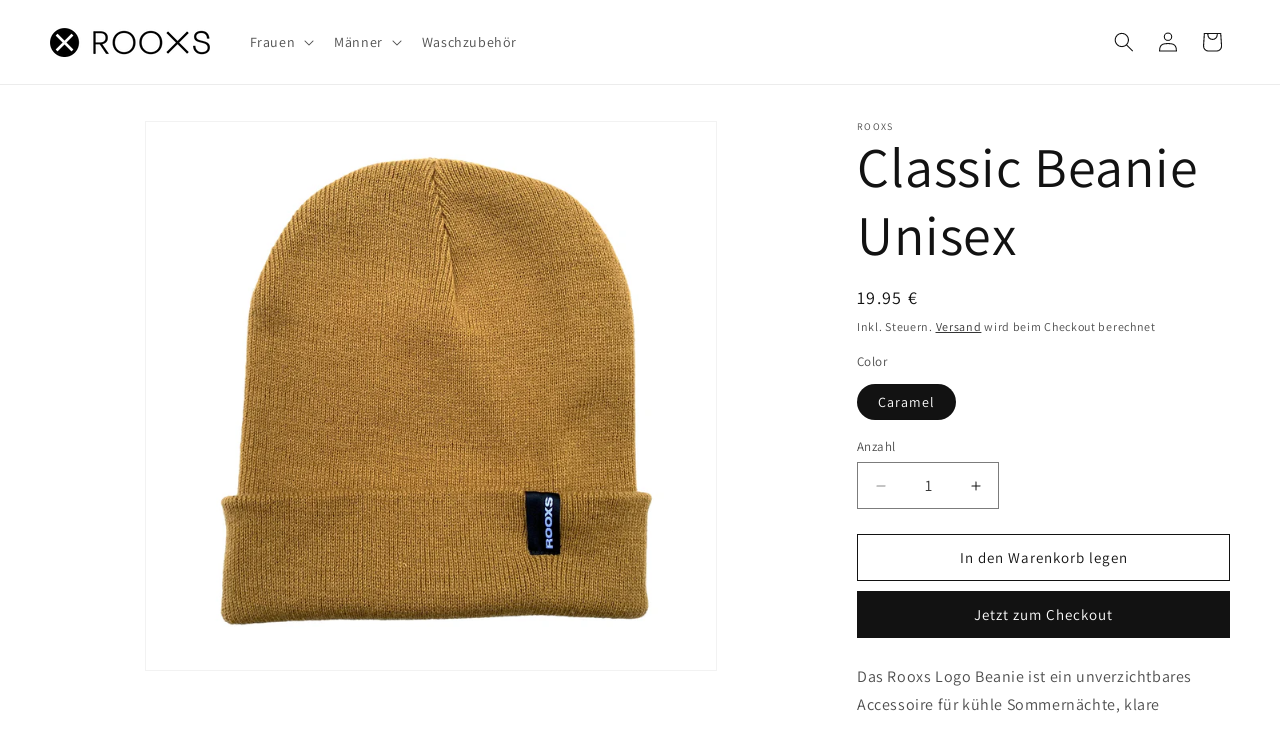

--- FILE ---
content_type: text/json
request_url: https://conf.config-security.com/model
body_size: 86
content:
{"title":"recommendation AI model (keras)","structure":"release_id=0x69:40:63:42:25:2d:31:30:7d:78:45:5d:4b:5e:44:6b:4a:3f:53:2d:2a:6b:49:70:58:2a:5f:38:5f;keras;86q52w2hslik02va2z6q2pkx9y3sxv1vjfo95zzkrszf09cue5l7jcscxg4o9d3ql2m2ytmq","weights":"../weights/69406342.h5","biases":"../biases/69406342.h5"}